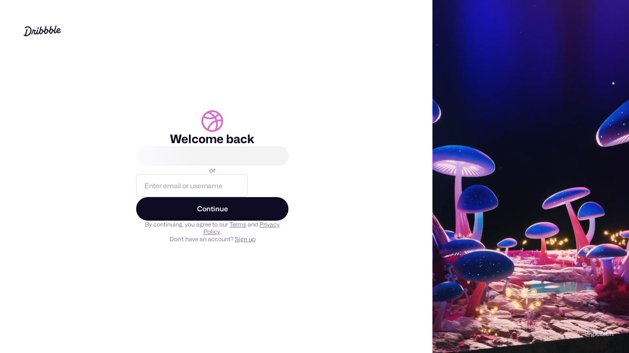

--- FILE ---
content_type: text/html; charset=utf-8
request_url: https://dribbble.com/session/new?return_to=%2Fshots%2F19674954-Promotional-poster-for-a-beverages-company
body_size: 12111
content:
<!DOCTYPE html>
<html lang="en">
  <head>
      <script id="cookieyes" type="text/javascript" src="https://cdn-cookieyes.com/client_data/780c76971bc38ef14edcd798/script.js"></script>

  <script>

  function getABTestValues() {
    const abTestElements = document.querySelectorAll('drb-ab-test');

    return Array.from(abTestElements).reduce((acc, el) => {
      const name = el.getAttribute('name');
      const value = el.getAttribute('value');

      if (name && value) {
        acc[name] = value;
      }

      return acc;
    }, {});
  }

  function setData() {
    window._drbbbv = window._drbbbv || {};
    window._drbbbv['anonymous_id'] = "4fc9635a-c54a-47af-a143-516a8865c406";
    window._drbbbv['user_id'] = "";
    window._drbbbv['user_type'] = "guest";
    window._drbbbv['user_custom_ga_keys'] = [
    ]
    window._drbbbv['page_type'] = "";
    window._drbbbv['ab_test_data'] = getABTestValues();

    // Loads Google Tag Manager only after receiving cookie consent
    (function(w,d,s,l,i){w[l]=w[l]||[];w[l].push({'gtm.start':
    new Date().getTime(),event:'gtm.js'});var f=d.getElementsByTagName(s)[0],
    j=d.createElement(s),dl=l!='dataLayer'?'&l='+l:'';j.async=true;j.src=
    'https://www.googletagmanager.com/gtm.js?id='+i+dl;f.parentNode.insertBefore(j,f);
    })(window,document,'script','dataLayer', "GTM-NBX2C5CC")
  }

  // If CookieYes script hasn't loaded yet, wait for event before setting data
  if (!window.getCkyConsent) {
    document.addEventListener('cookieyes_banner_load', function(eventData) {
    // Set analytics if user does not require cookie consent
    if (
      (eventData && eventData.detail && !eventData.detail.activeLaw)
      || (
        // OR if they do require consent and have agreed to analytics cookies
        eventData
        && eventData.detail
        && eventData.detail.activeLaw
        && eventData.detail.categories
        && eventData.detail.categories.analytics
      )
    ) {
      setData();
    }
  });
  } else {
    // Set analytics properties if user does not require cookie consent
    if (
      (!window.getCkyConsent().activeLaw)
      || (
      // OR if they do require consent and have agreed to analytics cookies
        window.getCkyConsent().categories
        && window.getCkyConsent().categories.analytics
      )
    ) {
      setData();
    }
  }

  // Initialize GTM when user accepts analytics cookies
  document.addEventListener("cookieyes_consent_update", function (eventData) {
    if (eventData && eventData.detail && eventData.detail.accepted.includes("analytics")) {
        setData();
      }
  });
</script>



    <meta charset="utf-8" />
      <meta name="viewport" content="width=device-width, initial-scale=1.0, minimum-scale=1.0" />
    <meta name="facebook-domain-verification" content="14yui0t6bj9n8uz4d48a2snpt3cvnz" />
    <meta name="csrf-param" content="authenticity_token" />
<meta name="csrf-token" content="cNPv-qYfZe8Cg7JuibYo-5U1j8-M9i8G3r_WaipiorBrOgitIb54ZaIn9grrqGBL2lR_dD-WzB3SdVbK796Zug" />
    <title>
        Dribbble - Discover the World’s Top Designers & Creative Professionals
    </title>

    
    <link rel="stylesheet" href="https://cdn.dribbble.com/assets/auth-v2-b8546524b2f09c03200cbdf1d00612d879e0a928f35fac8d4f0d5dc82b7cd913.css" />

    <link href="https://cdn.dribbble.com/assets/dribbble-vector-ball-c75e531ccee3110d0ee5ae951fd1d0a65d2ff25d3c0577757ea7e8d8e3e75db4.svg" rel="mask-icon" color="#EA64D9" />
<link href="https://cdn.dribbble.com/assets/apple-touch-icon-precomposed-182fb6df572b99fd9f7c870e5bd4441188121518640c0fa57782b258434d1e0f.png" rel="apple-touch-icon-precomposed" />
<link href="https://cdn.dribbble.com/assets/favicon-452601365a822699d1d5db718ddf7499d036e8c2f7da69e85160a4d2f83534bd.ico" rel="icon" sizes="any" />
<link href="https://cdn.dribbble.com/assets/favicon-192x192-d70ad402693bdd1a8460da7f9f3c590e817da7369c5287789ac968cf6947d214.png" rel="icon" sizes="192x192" type="image/png" >
<link href="https://cdn.dribbble.com/assets/favicon-99944ff731bb44d3a947810ca8728f177f8deac035a3a4342120c385fd7acb9d.svg" rel="icon" type="image/svg+xml" />

    

    <script src="https://accounts.google.com/gsi/client" async></script>

    <link rel="preconnect" href="https://fonts.googleapis.com">
<link rel="preconnect" href="https://fonts.gstatic.com" crossorigin>
<link rel="preload" href="https://fonts.googleapis.com/css2?family=Source+Serif+4:wght@400;600&family=IBM+Plex+Mono:wght@500&display=swap" as="style" onload="this.onload=null;this.rel='stylesheet'">
<noscript>
  <link href="https://fonts.googleapis.com/css2?family=Source+Serif+4:wght@400;600&family=IBM+Plex+Mono:wght@500&display=swap" rel="stylesheet">
</noscript>


  </head>

  <body
    class="logged-out not-pro not-player not-self not-team not-on-team no-hiring  "
    data-disable-google-one-tap
  >
    

    <div class="auth-layout">
      <section class="auth-layout__content container2" data-auth-page-container>
        <a href="/" class="auth-layout__logo">
          <svg xmlns="http://www.w3.org/2000/svg" width="76" height="30" viewBox="0 0 210 59" fill="none" class="fill-current">
    <title>Dribbble: the community for graphic design</title>
<path fill-rule="evenodd" clip-rule="evenodd" d="M206.622 31.928C207.065 31.4116 207.85 31.4352 208.253 31.986H208.25L209.784 34.0834C210.075 34.4864 210.073 35.0425 209.769 35.4349C207.106 38.8893 202.44 42.2143 196.81 42.5359C192.366 42.7887 188.701 41.1051 186.706 37.9221C186.311 37.2925 185.44 37.2557 184.997 37.8511C182.63 41.0286 179.766 43.5134 176.782 43.6845C171.467 43.9876 169.966 40.4228 171.28 32.563C171.412 31.7805 170.726 31.1192 169.987 31.3141C168.885 31.6065 167.715 31.7356 166.528 31.633C166.034 31.5907 165.571 31.8912 165.422 32.3811C163.455 38.8418 158.774 44.8518 152.715 45.1997C148.847 45.421 143.069 43.205 143.647 33.9462C143.695 33.1927 143.019 32.5999 142.323 32.8106C141.11 33.1795 139.804 33.3534 138.474 33.2401C137.981 33.1979 137.52 33.4983 137.371 33.9885C135.404 40.449 130.723 46.4592 124.664 46.8068C120.796 47.0282 115.018 44.8124 115.596 35.5536C115.644 34.7998 114.968 34.207 114.272 34.418C113.059 34.7869 111.753 34.9634 110.423 34.8473C109.93 34.8053 109.469 35.1057 109.32 35.5956C107.352 42.0564 102.672 48.0664 96.6132 48.4142C93.8613 48.5723 90.1398 47.4945 88.4308 43.5264C88.1016 42.7599 87.1144 42.6438 86.6257 43.3105C84.2334 46.5751 81.3193 49.152 78.2762 49.3259C75.1571 49.505 73.4509 48.2535 72.7091 46.0216C72.4458 45.2339 71.4609 45.0467 70.9293 45.6712C68.8002 48.1744 66.3749 50.0082 63.9216 50.1479C60.1393 50.3666 57.9619 47.563 57.7823 44.1667C57.5747 40.204 59.2887 35.564 61.2025 30.4999C61.4684 29.7964 60.9873 29.0348 60.2608 29.0032C59.157 28.956 57.8963 28.8399 56.7113 28.6185C56.1771 28.5159 55.6583 28.8479 55.5063 29.3907C53.243 37.4716 49.7771 45.392 46.8529 50.074C46.5263 50.5984 45.8505 50.7381 45.3593 50.377L43.1264 48.7331C42.6682 48.393 42.5441 47.7397 42.8504 47.247C47.0759 40.478 50.8278 29.8807 52.1215 22.0421C52.2025 21.5415 52.61 21.17 53.0986 21.141L56.0683 20.9697C56.7493 20.9302 57.2861 21.5652 57.162 22.2634L57.1493 22.3372C57.0379 22.959 57.4532 23.5439 58.0532 23.6257C60.7164 23.992 64.6963 24.0366 67.3975 23.9313C68.157 23.9023 68.6938 24.6875 68.4178 25.4226C66.2507 31.1876 63.3469 39.1765 63.5139 42.3382C63.5899 43.7662 64.2204 44.5462 65.3291 44.4829C67.4508 44.3619 70.7141 40.0959 73.1876 35.3455C73.2331 35.261 73.2659 35.169 73.2862 35.0741C74.1196 31.3543 75.3565 27.2068 76.6061 23.0163L76.6837 22.7561C76.8128 22.3188 77.1901 22.0131 77.6306 21.9868L81.1876 21.7839C81.9219 21.7417 82.4712 22.4795 82.2485 23.2093C82.0654 23.8112 81.883 24.409 81.7023 25.0014C78.5723 35.2603 75.9438 43.8759 79.4838 43.6742C81.7978 43.5422 85.0764 39.6164 87.8966 34.0279C87.9421 33.9356 87.9751 33.8381 87.9954 33.7355C88.1372 33.0055 88.3092 32.2416 88.5195 31.4432C90.1639 24.8753 92.0286 18.3691 93.8955 11.855C94.4717 9.8446 95.0481 7.83341 95.6182 5.81945C95.7449 5.37417 96.1245 5.06062 96.57 5.03426L100.221 4.82611C100.963 4.78396 101.512 5.52962 101.279 6.26474C99.8208 10.8388 98.2967 15.7106 96.8487 20.4006C96.5448 21.3887 97.603 22.2107 98.4386 21.6416C99.8791 20.6562 101.545 20.0027 103.158 19.9105C107.267 19.676 110.064 23.0565 110.332 28.1496C110.347 28.4184 110.363 28.7082 110.37 29.0032C110.385 29.5673 110.808 30.023 111.348 30.0704C113.282 30.2417 115.259 29.6673 116.786 28.3051C116.943 28.1654 117.049 27.9757 117.102 27.7701C118.616 21.8916 120.287 16.0568 121.959 10.2147C122.532 8.21455 123.105 6.21353 123.672 4.20956C123.798 3.76427 124.178 3.45072 124.624 3.42438L128.274 3.21623C129.016 3.17408 129.566 3.91972 129.333 4.65484C127.874 9.22892 126.35 14.1007 124.902 18.7907C124.598 19.7788 125.657 20.6008 126.492 20.0317C127.933 19.0463 129.599 18.3929 131.211 18.3006C135.32 18.0662 138.117 21.4466 138.386 26.5399C138.401 26.8084 138.416 27.0985 138.424 27.3935C138.436 27.9573 138.862 28.4132 139.401 28.4607C141.335 28.6318 143.312 28.0573 144.839 26.6951C144.996 26.5557 145.102 26.3659 145.156 26.1604C146.67 20.2818 148.34 14.4471 150.013 8.6051C150.586 6.60484 151.158 4.60372 151.725 2.59968C151.852 2.15439 152.232 1.84085 152.677 1.8145L156.328 1.60635C157.07 1.56419 157.619 2.30985 157.386 3.04497C155.928 7.61902 154.404 12.4908 152.956 17.1808C152.652 18.1689 153.71 18.991 154.546 18.4219C155.986 17.4364 157.652 16.783 159.265 16.6908C163.374 16.4563 166.171 19.8367 166.44 24.9299C166.455 25.2013 166.47 25.4885 166.477 25.7835C166.493 26.3447 166.913 26.8032 167.452 26.8507C169.323 27.0166 171.237 26.4844 172.741 25.2171C172.908 25.0774 173.024 24.8798 173.08 24.6637C174.804 18.0187 177.336 9.31324 179.777 0.981894C179.906 0.541877 180.285 0.236236 180.726 0.209888L184.344 0.0017367C185.078 -0.0404207 185.627 0.692063 185.407 1.42191C182.047 12.5778 179.308 22.3372 177.797 28.0944C175.789 35.9039 175.711 38.1567 177.994 38.025C179.911 37.9143 182.493 35.1952 184.928 31.0847C185.025 30.924 185.075 30.7397 185.083 30.5526C185.402 22.324 190.447 14.8385 197.946 14.409C202.969 14.1218 205.721 17.916 205.918 21.6495C206.293 28.7767 199.248 33.3324 192.42 32.9107C191.625 32.8606 191.047 33.7145 191.397 34.4574C192.351 36.4967 194.359 37.6352 197.787 37.4374C201.048 37.2531 204.468 34.439 206.622 31.928ZM93.7548 33.9278C92.1345 40.4228 94.1017 42.9652 96.646 42.8203C100.823 42.5805 104.864 34.9263 104.553 29.019C104.416 26.4396 102.907 25.0958 101.145 25.1961C98.2106 25.3646 95.0512 28.745 93.7548 33.9278ZM121.808 32.3207C120.188 38.8154 122.155 41.3581 124.7 41.2131H124.697C128.874 40.9734 132.917 33.3192 132.606 27.4119C132.472 24.8324 130.96 23.4886 129.198 23.5887C126.264 23.7574 123.105 27.1379 121.808 32.3207ZM149.862 30.7133C148.242 37.2082 150.209 39.7509 152.753 39.606H152.751C156.925 39.3662 160.971 31.712 160.66 25.8047C160.525 23.2251 159.014 21.8814 157.252 21.9815C154.318 22.1501 151.158 25.5307 149.862 30.7133ZM200.584 22.2239C200.559 20.5218 199.513 19.2887 197.817 19.3862H197.815C194.483 19.5785 191.875 23.1856 191.045 27.562C190.913 28.2577 191.422 28.9058 192.103 28.8899C196.407 28.7821 200.721 25.9416 200.584 22.2239ZM44.3525 25.3837C43.9171 12.1962 35.3423 3.49339 22.6712 3.94658C17.2307 4.19426 11.0052 6.25733 6.32164 9.9461C5.88113 10.2939 5.76719 10.9315 6.06593 11.4163L8.05331 14.6519C8.39254 15.2052 9.11407 15.3185 9.60776 14.9075C13.1724 11.9459 18.0383 10.0041 22.7193 9.79855C31.403 9.43757 37.7828 14.9971 38.1551 25.7367C38.6209 38.2417 30.2157 52.5461 16.7091 53.3207C16.2382 53.3471 15.7471 53.3577 15.2559 53.3577C14.5673 53.3577 14.0585 52.6858 14.2306 51.9901C16.8357 41.4744 19.8763 30.1974 22.9776 19.7029C23.1928 18.973 22.6459 18.2458 21.9143 18.288L17.9648 18.5146C17.5218 18.5409 17.142 18.8492 17.0129 19.2918C14.0331 29.6045 11.0508 40.7895 8.36723 51.284C8.21279 51.89 7.59761 52.2379 7.02544 52.0427C5.62543 51.566 4.34693 51.0232 3.2583 50.3881C2.73677 50.0825 2.07601 50.2987 1.80765 50.8571L0.11142 54.4037C-0.139216 54.9281 0.0455967 55.5709 0.539275 55.8527C4.38489 58.0345 10.223 59.2806 16.0914 58.9462C35.4032 57.8393 44.864 40.0015 44.3525 25.3889V25.3837ZM82.3044 9.18082C79.955 9.31518 77.8713 11.9553 78.0183 14.7377C78.1143 16.5715 79.2917 17.7967 81.1195 17.694C83.4689 17.5596 85.6106 14.7798 85.4714 12.1318C85.3754 10.298 84.0005 9.08333 82.3044 9.18082Z" fill="currentColor"></path>
</svg>
        </a>

        
<div data-screen="auth-signup" hidden>
  <div class="auth-screen">
    
<div class="auth-screen-header">
  <svg xmlns="http://www.w3.org/2000/svg" width="64" height="64" viewBox="0 0 64 64" fill="none" role="img" aria-hidden="true" class="icon auth-screen-header__icon">
<path fill-rule="evenodd" clip-rule="evenodd" d="M0 31.9942C0 14.3331 14.3227 0 32 0C49.6786 0 64 14.346 64 32.0058C64 49.6669 49.6773 64 32 64H29.4043V63.8845C12.9519 62.5623 0 48.7824 0 31.9942ZM32.7959 58.798C47.2364 58.377 58.8087 46.5357 58.8087 32.0058C58.8087 17.2085 46.8075 5.19039 32 5.19039C17.1912 5.19039 5.19133 17.1983 5.19133 31.9942C5.19133 46.7895 17.2021 58.798 32 58.798H32.7959Z" fill="currentColor"></path>
<path fill-rule="evenodd" clip-rule="evenodd" d="M19.0444 8.5504C18.6885 8.4384 18.3196 8.3223 17.9352 8.19192L19.6032 3.27673C19.7564 3.32872 20.0323 3.41669 20.3544 3.5194C20.9331 3.70393 21.6609 3.936 22.0944 4.09232L22.1177 4.10071L22.1408 4.10954C22.2594 4.15489 22.3865 4.20297 22.5198 4.25338C23.1913 4.50734 24.0198 4.82067 24.7117 5.14427L24.7425 5.15864L24.8796 5.22718C25.2052 5.379 25.6942 5.61206 26.1015 5.80617C26.3301 5.91515 26.533 6.01185 26.6668 6.07501L26.7287 6.10425L26.789 6.13671C26.803 6.14427 26.8195 6.15307 26.8381 6.16302C26.9784 6.23816 27.2401 6.37818 27.4912 6.53161L27.5601 6.5737L27.5796 6.58735C27.6079 6.60383 27.6467 6.62585 27.6947 6.65254C27.7366 6.67588 27.7769 6.69807 27.8172 6.72024C27.8251 6.72459 27.833 6.72895 27.8409 6.73331C27.8631 6.74553 27.8884 6.75944 27.911 6.77208L27.9126 6.77297C27.9241 6.77938 27.9535 6.79575 27.9874 6.81555C28.018 6.83317 28.0652 6.86007 28.1242 6.89377C28.3047 6.99678 28.5964 7.16324 28.8672 7.32183C29.1462 7.4852 29.572 7.73684 29.8871 7.95772C30.2247 8.16503 30.5958 8.42209 30.8429 8.59323C30.8874 8.62408 30.9279 8.65213 30.9634 8.6766C31.1534 8.79229 31.3394 8.92346 31.4688 9.01621C31.654 9.14891 31.8556 9.29924 32.0394 9.43745C32.1244 9.5013 32.202 9.55988 32.2753 9.61525C32.3729 9.68889 32.4629 9.75684 32.5526 9.82395C32.6266 9.87937 32.6883 9.92504 32.7381 9.96122C32.7627 9.9791 32.7819 9.99283 32.7963 10.003C32.8086 10.0117 32.8144 10.0156 32.8147 10.0158L32.8823 10.0609L32.9475 10.1105C35.8123 12.2928 38.3635 14.8567 40.541 17.7143L40.5431 17.7169L40.5451 17.7196C42.9523 20.8955 44.8529 24.421 46.171 28.1728C50.0981 39.1418 48.9432 51.8142 42.7709 61.8175L38.3527 59.0924C43.6719 50.4716 44.696 39.4477 41.281 29.9155L41.2782 29.9077L41.2755 29.8999C40.1378 26.6593 38.4949 23.6089 36.4095 20.8569C34.5227 18.3816 32.3193 16.1648 29.8537 14.2791C29.7172 14.1845 29.566 14.0722 29.4424 13.9797C29.3488 13.9097 29.2388 13.8267 29.1303 13.7448C29.0574 13.6898 28.9853 13.6354 28.9193 13.5858C28.7411 13.4518 28.5792 13.3313 28.4451 13.2353C28.3256 13.1497 28.2759 13.1181 28.2762 13.1176C28.2763 13.1176 28.2765 13.1176 28.2769 13.1178L28.1996 13.0744L28.1095 13.0133C27.9769 12.9233 27.8588 12.8416 27.7506 12.7667C27.513 12.6023 27.3227 12.4706 27.1296 12.356L27.0032 12.2809L26.886 12.1921C26.8933 12.1976 26.8928 12.1973 26.8825 12.1904C26.8632 12.1776 26.8098 12.1421 26.7098 12.08C26.578 11.9983 26.4164 11.9018 26.2437 11.8006C25.9987 11.6572 25.7756 11.5299 25.5991 11.4292C25.5168 11.3822 25.4446 11.341 25.3851 11.3067L25.3797 11.3036C25.3706 11.2986 25.3572 11.2911 25.337 11.28C25.3308 11.2766 25.324 11.2729 25.3168 11.2689C25.2767 11.2469 25.2232 11.2174 25.1687 11.1871C25.1049 11.1516 25.0275 11.108 24.9522 11.0639C24.911 11.0398 24.8342 10.9946 24.7482 10.9388C24.6425 10.8758 24.5291 10.8149 24.3941 10.7424C24.3921 10.7413 24.3901 10.7402 24.3881 10.7391C24.2266 10.6627 24.0256 10.5669 23.8123 10.4651C23.4109 10.2737 22.9655 10.0614 22.6564 9.91764L22.6231 9.90216L22.4834 9.83233C21.9933 9.60511 21.4065 9.38267 20.7493 9.13349C20.6064 9.07932 20.4602 9.02389 20.3109 8.96687C19.9058 8.82147 19.4851 8.68909 19.0444 8.5504ZM25.3856 11.3069C25.3884 11.3085 25.3897 11.3092 25.3897 11.3092ZM25.3856 11.3069C25.3884 11.3085 25.3897 11.3092 25.3897 11.3092Z" fill="currentColor"></path>
<path fill-rule="evenodd" clip-rule="evenodd" d="M29.9753 20.9031C37.8095 19.4886 45.039 15.0944 49.9836 8.8396L54.0564 12.0581C48.3423 19.2864 40.0009 24.3674 30.8972 26.011L30.8966 26.0111C26.3636 26.8284 21.7063 26.856 17.1601 26.0225C12.6263 25.2144 8.25142 23.5868 4.29462 21.2106L6.96759 16.7612C10.3772 18.8087 14.1561 20.2156 18.0773 20.9137L18.0841 20.9149L18.0909 20.9162C22 21.6336 26.0293 21.6145 29.9747 20.9033" fill="currentColor"></path>
<path fill-rule="evenodd" clip-rule="evenodd" d="M16.1061 58.3111C20.5381 35.6959 43.5855 23.2062 62.4346 28.3436L61.0692 33.3513C45.0688 28.9903 25.0407 39.714 21.2006 59.3091L16.1061 58.3111Z" fill="currentColor"></path>
</svg>

  <h1 class="auth-screen-header__heading">
    Welcome to Dribbble
  </h1>

    <p class="auth-screen-header__copy">
      Create your account and discover world-class design talent.
    </p>
</div>


    <div data-google-sign-in-button="google_sign_up"></div>

    <span class="type-body-m color-neutrals-grey-700">
      or
    </span>

    <form action="/signups/send_email_otp" class="display-contents" data-auth-form>
      <fieldset class="auth-screen__fieldset js-validation-parent">
        <input
          class="input2 input2--large"
          placeholder="Enter email address"
          type="email"
          name="email"
          aria-label="Email address"
          required
          data-pristine-required-message="Please enter an email address"
          data-pristine-email-message="Please enter a valid email address"
        />
      </fieldset>

      <div data-server-message hidden></div>

      <button
        class="btn2 btn2--medium btn2--full-width"
        type="submit"
        data-submit
      >
        Continue
      </button>

      <div class="auth-screen__disclaimer-text">
        By continuing, you agree to our
        <a target="_blank" href="/terms">Terms</a> and
        <a target="_blank" href="/privacy">Privacy Policy</a>.
      </div>

      <div class="auth-screen__disclaimer-text">
        Already have an account?

        <button
          class="text-button underline"
          type="button"
          data-screen-transition="auth-signin"
        >
          Sign in
        </button>
      </div>

        <drb-recaptcha-v2 site-key="6LdmBTIUAAAAAM4NIokaWu8p3BBuYEw3CxuDdyg_"></drb-recaptcha-v2>
    </form>
  </div>
</div>

<div data-screen="auth-signin" >
  <div class="auth-screen">
    
<div class="auth-screen-header">
  <svg xmlns="http://www.w3.org/2000/svg" width="64" height="64" viewBox="0 0 64 64" fill="none" role="img" aria-hidden="true" class="icon auth-screen-header__icon">
<path fill-rule="evenodd" clip-rule="evenodd" d="M0 31.9942C0 14.3331 14.3227 0 32 0C49.6786 0 64 14.346 64 32.0058C64 49.6669 49.6773 64 32 64H29.4043V63.8845C12.9519 62.5623 0 48.7824 0 31.9942ZM32.7959 58.798C47.2364 58.377 58.8087 46.5357 58.8087 32.0058C58.8087 17.2085 46.8075 5.19039 32 5.19039C17.1912 5.19039 5.19133 17.1983 5.19133 31.9942C5.19133 46.7895 17.2021 58.798 32 58.798H32.7959Z" fill="currentColor"></path>
<path fill-rule="evenodd" clip-rule="evenodd" d="M19.0444 8.5504C18.6885 8.4384 18.3196 8.3223 17.9352 8.19192L19.6032 3.27673C19.7564 3.32872 20.0323 3.41669 20.3544 3.5194C20.9331 3.70393 21.6609 3.936 22.0944 4.09232L22.1177 4.10071L22.1408 4.10954C22.2594 4.15489 22.3865 4.20297 22.5198 4.25338C23.1913 4.50734 24.0198 4.82067 24.7117 5.14427L24.7425 5.15864L24.8796 5.22718C25.2052 5.379 25.6942 5.61206 26.1015 5.80617C26.3301 5.91515 26.533 6.01185 26.6668 6.07501L26.7287 6.10425L26.789 6.13671C26.803 6.14427 26.8195 6.15307 26.8381 6.16302C26.9784 6.23816 27.2401 6.37818 27.4912 6.53161L27.5601 6.5737L27.5796 6.58735C27.6079 6.60383 27.6467 6.62585 27.6947 6.65254C27.7366 6.67588 27.7769 6.69807 27.8172 6.72024C27.8251 6.72459 27.833 6.72895 27.8409 6.73331C27.8631 6.74553 27.8884 6.75944 27.911 6.77208L27.9126 6.77297C27.9241 6.77938 27.9535 6.79575 27.9874 6.81555C28.018 6.83317 28.0652 6.86007 28.1242 6.89377C28.3047 6.99678 28.5964 7.16324 28.8672 7.32183C29.1462 7.4852 29.572 7.73684 29.8871 7.95772C30.2247 8.16503 30.5958 8.42209 30.8429 8.59323C30.8874 8.62408 30.9279 8.65213 30.9634 8.6766C31.1534 8.79229 31.3394 8.92346 31.4688 9.01621C31.654 9.14891 31.8556 9.29924 32.0394 9.43745C32.1244 9.5013 32.202 9.55988 32.2753 9.61525C32.3729 9.68889 32.4629 9.75684 32.5526 9.82395C32.6266 9.87937 32.6883 9.92504 32.7381 9.96122C32.7627 9.9791 32.7819 9.99283 32.7963 10.003C32.8086 10.0117 32.8144 10.0156 32.8147 10.0158L32.8823 10.0609L32.9475 10.1105C35.8123 12.2928 38.3635 14.8567 40.541 17.7143L40.5431 17.7169L40.5451 17.7196C42.9523 20.8955 44.8529 24.421 46.171 28.1728C50.0981 39.1418 48.9432 51.8142 42.7709 61.8175L38.3527 59.0924C43.6719 50.4716 44.696 39.4477 41.281 29.9155L41.2782 29.9077L41.2755 29.8999C40.1378 26.6593 38.4949 23.6089 36.4095 20.8569C34.5227 18.3816 32.3193 16.1648 29.8537 14.2791C29.7172 14.1845 29.566 14.0722 29.4424 13.9797C29.3488 13.9097 29.2388 13.8267 29.1303 13.7448C29.0574 13.6898 28.9853 13.6354 28.9193 13.5858C28.7411 13.4518 28.5792 13.3313 28.4451 13.2353C28.3256 13.1497 28.2759 13.1181 28.2762 13.1176C28.2763 13.1176 28.2765 13.1176 28.2769 13.1178L28.1996 13.0744L28.1095 13.0133C27.9769 12.9233 27.8588 12.8416 27.7506 12.7667C27.513 12.6023 27.3227 12.4706 27.1296 12.356L27.0032 12.2809L26.886 12.1921C26.8933 12.1976 26.8928 12.1973 26.8825 12.1904C26.8632 12.1776 26.8098 12.1421 26.7098 12.08C26.578 11.9983 26.4164 11.9018 26.2437 11.8006C25.9987 11.6572 25.7756 11.5299 25.5991 11.4292C25.5168 11.3822 25.4446 11.341 25.3851 11.3067L25.3797 11.3036C25.3706 11.2986 25.3572 11.2911 25.337 11.28C25.3308 11.2766 25.324 11.2729 25.3168 11.2689C25.2767 11.2469 25.2232 11.2174 25.1687 11.1871C25.1049 11.1516 25.0275 11.108 24.9522 11.0639C24.911 11.0398 24.8342 10.9946 24.7482 10.9388C24.6425 10.8758 24.5291 10.8149 24.3941 10.7424C24.3921 10.7413 24.3901 10.7402 24.3881 10.7391C24.2266 10.6627 24.0256 10.5669 23.8123 10.4651C23.4109 10.2737 22.9655 10.0614 22.6564 9.91764L22.6231 9.90216L22.4834 9.83233C21.9933 9.60511 21.4065 9.38267 20.7493 9.13349C20.6064 9.07932 20.4602 9.02389 20.3109 8.96687C19.9058 8.82147 19.4851 8.68909 19.0444 8.5504ZM25.3856 11.3069C25.3884 11.3085 25.3897 11.3092 25.3897 11.3092ZM25.3856 11.3069C25.3884 11.3085 25.3897 11.3092 25.3897 11.3092Z" fill="currentColor"></path>
<path fill-rule="evenodd" clip-rule="evenodd" d="M29.9753 20.9031C37.8095 19.4886 45.039 15.0944 49.9836 8.8396L54.0564 12.0581C48.3423 19.2864 40.0009 24.3674 30.8972 26.011L30.8966 26.0111C26.3636 26.8284 21.7063 26.856 17.1601 26.0225C12.6263 25.2144 8.25142 23.5868 4.29462 21.2106L6.96759 16.7612C10.3772 18.8087 14.1561 20.2156 18.0773 20.9137L18.0841 20.9149L18.0909 20.9162C22 21.6336 26.0293 21.6145 29.9747 20.9033" fill="currentColor"></path>
<path fill-rule="evenodd" clip-rule="evenodd" d="M16.1061 58.3111C20.5381 35.6959 43.5855 23.2062 62.4346 28.3436L61.0692 33.3513C45.0688 28.9903 25.0407 39.714 21.2006 59.3091L16.1061 58.3111Z" fill="currentColor"></path>
</svg>

  <h1 class="auth-screen-header__heading">
    Welcome back
  </h1>

</div>


    <div data-google-sign-in-button="google_sign_in"></div>

    <span class="type-body-m color-neutrals-grey-700">
      or
    </span>

    <form action="/session/send_email_otp" class="display-contents" data-auth-form>
      <fieldset class="auth-screen__fieldset js-validation-parent">
        <input
          class="input2 input2--large"
          placeholder="Enter email or username"
          autocomplete="email"
          type="text"
          name="login"
          aria-label="Email address or username"
          required
          data-pristine-required-message="Please enter an email address or username"
        />
      </fieldset>

      <div data-server-message hidden></div>

      <button
        class="btn2 btn2--medium btn2--full-width"
        type="submit"
        data-submit
      >
        Continue
      </button>

      <div class="auth-screen__disclaimer-text">
        By continuing, you agree to our
        <a target="_blank" href="/terms">Terms</a> and
        <a target="_blank" href="/privacy">Privacy Policy</a>.
      </div>

      <div class="auth-screen__disclaimer-text">
        Don't have an account?

        <button
          class="text-button underline"
          type="button"
          data-screen-transition="auth-signup"
        >
          Sign up
        </button>
      </div>

        <drb-recaptcha-v2 site-key="6LdmBTIUAAAAAM4NIokaWu8p3BBuYEw3CxuDdyg_"></drb-recaptcha-v2>
    </form>
  </div>
</div>

      </section>

      <aside class="auth-sidebar">
                  <video
            class="auth-sidebar__video"
            playsinline
            autoplay
            loop
            muted
            src="https://cdn.dribbble.com/uploads/48226/original/b8bd4e4273cceae2889d9d259b04f732.mp4?1689028949"
          ></video>

          <a class="auth-sidebar__credit" href="https://dribbble.com/shots/21785427-Mushroom-world-for-XR">
            @glebich
          </a>
      </aside>
    </div>

    
  <drb-ab-test name="toggle_ad_auth_wix" value="false"></drb-ab-test>
  <drb-ab-test name="toggle_ad_auth_webflow" value="false"></drb-ab-test>
  <drb-ab-test name="toggle_ad_auth_framer" value="false"></drb-ab-test>
  <drb-ab-test name="toggle_ad_auth_adobe_stock" value="false"></drb-ab-test>

    <script>
  // ensure namespace is available
  Dribbble = window.Dribbble || {};
  Dribbble.JsConfig = Dribbble.JsConfig || {};
  Dribbble.isHistorySupported = () => (window.history && 'pushState' in window.history);

  User = {
    loggedIn: function() {
      return !!document.querySelector('body.logged-in')
    },
    loggedOut: function() {
      return !this.loggedIn()
    },
  };
</script>

    <script>
  var config = Dribbble.JsConfig || {}
  // the assign is so this partial can be called in other partials, e.g. modals
  // without overriding parent instantiations of JsConfig
  Dribbble.JsConfig = Object.assign(config, {
      user: {"isLoggedIn":false,"anonymousId":"4fc9635a-c54a-47af-a143-516a8865c406","reCaptchaSiteKey":"6LdmBTIUAAAAAM4NIokaWu8p3BBuYEw3CxuDdyg_","googleClientId":"32073492121-s6ur8ti01mh34gq2bpbufb8ujdfrpn4v.apps.googleusercontent.com","canPurchasePro":true,"isHiringTrialEligible":false},
      hiringProfile: {},
      features: {"collaborators":false,"caseStudiesLinkBlock":false,"loggedOutMessageFlow":false},
      isRobot: false,
      remoteIp: "3.150.120.239",
      isProduction: true,
      permissions: {"userPermissions":["canBuyBoostWithBraintree","canSeeThirdPartyPaymentMethods"]},
      screenshot_boost: {"buttonText":[{"label":"Buy Now","value":"buy-now"},{"label":"Download","value":"download"},{"label":"Learn More","value":"learn-more"},{"label":"Shop Now","value":"shop-now"},{"label":"Apply Now","value":"apply-now"},{"label":"Try Now","value":"try-now"},{"label":"Get Offer","value":"get-offer"},{"label":"Contact Us","value":"contact-us"}],"tiers":{"lowTier":{"daysToServe":7,"range":{"lowerLimit":0,"upperLimit":10000}},"midTier":{"daysToServe":14,"range":{"lowerLimit":10001,"upperLimit":100000}},"highTier":{"daysToServe":28,"range":{"lowerLimit":100001,"upperLimit":null}}},"pricePerImpression":"0.01","purchase":{"stripePublicKey":"pk_live_9EfFSEE6iTCgHghKqBqnixxR","savedCreditCardInformation":null},"discount":null,"minimumImpressions":2000,"targetPlacements":{"following":"Following Feed","popular":"Popular Feed","search":"Search Feed","goods":"Goods Feed","recent":"New \u0026 Noteworthy Feed","shot_modal":"Shot Modal","similar_work":"Similar Work","tags":"Tag Feed","popular_first":"Popular Feed First"},"priorities":["self_serve","sales","remnant","sales_priority"]},
      contacts: {"regexes":{"general":{"email":"(\\b[A-Z0-9$\u0026+,:;=?@#|'\u003c\u003e.\\-_^*()%!{}\\[\\]]+@[A-Z0-9$\u0026+,:;=?@#|'\u003c\u003e.\\-_^*()%!{}\\[\\]]+(\\.|dot)[A-Z]{2,}\\b)|(email:)","phone":"([\\+\\(]?\\d{1,3}[-.\\s]?\\(?\\d{2,4}\\)?[-.\\s]?\\d{3,4}[-.\\s]\\d{3,4}|\\+[\\s\\d]{7}\\d+\\b)","telegram":"(t\\.me/)|(telegram\\s*:)","whatsapp":"(wa\\.me/)|(w(ha?|u?)t[\\'\\`\\s]?s[\\s]?ap[p]?\\s*:)","wechat":"\\b(wechat|we chat|vx)\\s*:","biolink":"bio\\.link/([A-Za-z0-9_-]+)?","discord":"(\\b[A-Za-z0-9._-]+#\\d{4}\\b)|(discord\\s*:)","instagram":"instagram\\s*:","linkedin":"linkedin\\.com(/[A-Za-z0-9_-]+)?","skype":"skype\\s*:","slack":"slack\\.com/.+","twitter":"twitter\\s*:","awesomic":"awesomic\\.com","behance":"behance\\.net","clutch":"clutch\\.co(/[profile/]?[A-Za-z0-9_-]+)?","contra":"contra\\.com","designcrowd":"designcrowd\\.com","easystaff":"easystaff\\.io","fiverr":"fiverr\\.com","freelancer_dot_com":"freelancer\\.com","ninety_nine_designs":"99designs\\.com","peopleperhour":"peopleperhour\\.com","toptal":"toptal\\.com","upwork":"upw(o|0)?rk\\.com","awesomic_name":"awesomic","behance_name":"behance","fiverr_name":"fiver[r]?(?!ound)(?!eferrals)","upwork_name":"(?\u003c!set)(?\u003c!mock)(?\u003c!y)(?\u003c!follow)upw(o|0)?rk(?!ing)","ninety_nine_designs_name":"99designs","acuity_scheduling":"acuityscheduling\\.com","appointy":"appointy\\.com","calendly":"calendly\\.com","doodle":"doodle\\.com","google_calendar":"calendar\\.google\\.com","microsoft_bookings":"bookings\\.microsoft\\.com","setmore":"setmore\\.com","simplybook_me":"simplybook\\.me","squareup":"squareup\\.com/appointments","wheniwork":"wheniwork\\.com","zoho":"zoho\\.com/bookings","brandcrowd":"brandcrowd\\.com","designlogo":"designlogo\\.com","designmantic":"designmantic\\.com","envato":"envato\\.com","graphic_river":"graphicriver\\.net","gumroad":"gumroad\\.com","hatchwise":"hatchwise\\.com","logoarena":"logoarena\\.com","logaster":"logaster\\.com","logogenie":"logogenie\\.net","logoground":"logoground\\.com","logomaker":"logomaker\\.com","logomyway":"logomyway\\.com","logopond":"logopond\\.com","logospire":"logospire\\.com","logoworks":"logoworks\\.com","tailorbrands":"tailorbrands\\.com","themeforest":"themeforest\\.net","videohive":"videohive\\.net","envato_name":"envato","graphic_river_name":"graphicriver","gumroad_name":"gumroad","logoground_name":"logoground","themeforest_name":"themeforest","videohive_name":"videohive","bitly":"bit\\.ly","bl_ink":"bl\\.ink","cutt_ly":"cutt\\.ly","lnk_bio":"lnk\\.bio","rebrandly":"rebrand\\.ly","tiny_url":"tinyurl\\.com","short_io":"short\\.io","heyo":"heyo\\.is","jamm":"jamm\\.co","unfold":"unfold\\.co"},"message":{"email":"(\\b[A-Z0-9$\u0026+,:;=?@#|'\u003c\u003e.\\-_^*()%!{}\\[\\]]+@[A-Z0-9$\u0026+,:;=?@#|'\u003c\u003e.\\-_^*()%!{}\\[\\]]+(\\.|dot)[A-Z]{2,}\\b)|(email:)","phone":"([\\+\\(]?\\d{1,3}[-.\\s]?\\(?\\d{2,4}\\)?[-.\\s]?\\d{3,4}[-.\\s]\\d{3,4}|\\+[\\s\\d]{7}\\d+\\b)","telegram":"(t\\.me/)|(telegram\\s*:)","whatsapp":"(wa\\.me/)|(w(ha?|u?)t[\\'\\`\\s]?s[\\s]?ap[p]?\\s*:)","wechat":"\\b(wechat|we chat|vx)\\s*:","biolink":"bio\\.link/([A-Za-z0-9_-]+)?","discord":"(\\b[A-Za-z0-9._-]+#\\d{4}\\b)|(discord\\s*:)","instagram":"instagram\\s*:","linkedin":"linkedin\\.com(/[A-Za-z0-9_-]+)?","skype":"skype\\s*:","slack":"slack\\.com/.+","twitter":"twitter\\s*:","telegram_name":"telegram","whatsapp_name":"w(ha?|u?)t[\\'\\`\\s]?s[\\s]?ap[p]?","discord_name":"discord","awesomic":"awesomic\\.com","behance":"behance\\.net","clutch":"clutch\\.co(/[profile/]?[A-Za-z0-9_-]+)?","contra":"contra\\.com","designcrowd":"designcrowd\\.com","easystaff":"easystaff\\.io","fiverr":"fiverr\\.com","freelancer_dot_com":"freelancer\\.com","ninety_nine_designs":"99designs\\.com","peopleperhour":"peopleperhour\\.com","toptal":"toptal\\.com","upwork":"upw(o|0)?rk\\.com","awesomic_name":"awesomic","behance_name":"behance","fiverr_name":"fiver[r]?(?!ound)(?!eferrals)","upwork_name":"(?\u003c!set)(?\u003c!mock)(?\u003c!y)(?\u003c!follow)upw(o|0)?rk(?!ing)","ninety_nine_designs_name":"99designs","brandcrowd":"brandcrowd\\.com","designlogo":"designlogo\\.com","designmantic":"designmantic\\.com","envato":"envato\\.com","graphic_river":"graphicriver\\.net","gumroad":"gumroad\\.com","hatchwise":"hatchwise\\.com","logoarena":"logoarena\\.com","logaster":"logaster\\.com","logogenie":"logogenie\\.net","logoground":"logoground\\.com","logomaker":"logomaker\\.com","logomyway":"logomyway\\.com","logopond":"logopond\\.com","logospire":"logospire\\.com","logoworks":"logoworks\\.com","tailorbrands":"tailorbrands\\.com","themeforest":"themeforest\\.net","videohive":"videohive\\.net","envato_name":"envato","graphic_river_name":"graphicriver","gumroad_name":"gumroad","logoground_name":"logoground","themeforest_name":"themeforest","videohive_name":"videohive","payoneer":"pay(o|0)?neer","paypal":"paypal","wise":"wise\\.com","bitly":"bit\\.ly","bl_ink":"bl\\.ink","cutt_ly":"cutt\\.ly","lnk_bio":"lnk\\.bio","rebrandly":"rebrand\\.ly","tiny_url":"tinyurl\\.com","short_io":"short\\.io","gmail":"(?\u003c!fi)gmail","hotmail":"hotmail","outlook":"outlook(\\.|dot)com","yahoo":"yahoo"},"screenshot":{"email":"(\\b[A-Z0-9$\u0026+,:;=?@#|'\u003c\u003e.\\-_^*()%!{}\\[\\]]+@[A-Z0-9$\u0026+,:;=?@#|'\u003c\u003e.\\-_^*()%!{}\\[\\]]+(\\.|dot)[A-Z]{2,}\\b)|(email:)","phone":"([\\+\\(]?\\d{1,3}[-.\\s]?\\(?\\d{2,4}\\)?[-.\\s]?\\d{3,4}[-.\\s]\\d{3,4}|\\+[\\s\\d]{7}\\d+\\b)","telegram":"(t\\.me/)|(telegram\\s*:)","whatsapp":"(wa\\.me/)|(w(ha?|u?)t[\\'\\`\\s]?s[\\s]?ap[p]?\\s*:)","wechat":"\\b(wechat|we chat|vx)\\s*:","biolink":"bio\\.link/([A-Za-z0-9_-]+)?","discord":"(\\b[A-Za-z0-9._-]+#\\d{4}\\b)|(discord\\s*:)","instagram":"instagram\\s*:","linkedin":"linkedin\\.com(/[A-Za-z0-9_-]+)?","skype":"skype\\s*:","slack":"slack\\.com/.+","twitter":"twitter\\s*:","awesomic":"awesomic\\.com","behance":"behance\\.net","clutch":"clutch\\.co(/[profile/]?[A-Za-z0-9_-]+)?","contra":"contra\\.com","designcrowd":"designcrowd\\.com","easystaff":"easystaff\\.io","fiverr":"fiverr\\.com","freelancer_dot_com":"freelancer\\.com","ninety_nine_designs":"99designs\\.com","peopleperhour":"peopleperhour\\.com","toptal":"toptal\\.com","upwork":"upw(o|0)?rk\\.com","acuity_scheduling":"acuityscheduling\\.com","appointy":"appointy\\.com","calendly":"calendly\\.com","doodle":"doodle\\.com","google_calendar":"calendar\\.google\\.com","microsoft_bookings":"bookings\\.microsoft\\.com","setmore":"setmore\\.com","simplybook_me":"simplybook\\.me","squareup":"squareup\\.com/appointments","wheniwork":"wheniwork\\.com","zoho":"zoho\\.com/bookings","brandcrowd":"brandcrowd\\.com","designlogo":"designlogo\\.com","designmantic":"designmantic\\.com","envato":"envato\\.com","graphic_river":"graphicriver\\.net","gumroad":"gumroad\\.com","hatchwise":"hatchwise\\.com","logoarena":"logoarena\\.com","logaster":"logaster\\.com","logogenie":"logogenie\\.net","logoground":"logoground\\.com","logomaker":"logomaker\\.com","logomyway":"logomyway\\.com","logopond":"logopond\\.com","logospire":"logospire\\.com","logoworks":"logoworks\\.com","tailorbrands":"tailorbrands\\.com","themeforest":"themeforest\\.net","videohive":"videohive\\.net","bitly":"bit\\.ly","bl_ink":"bl\\.ink","cutt_ly":"cutt\\.ly","lnk_bio":"lnk\\.bio","rebrandly":"rebrand\\.ly","tiny_url":"tinyurl\\.com","short_io":"short\\.io","heyo":"heyo\\.is","jamm":"jamm\\.co","unfold":"unfold\\.co"}}},
  })
</script>


    <script src="https://cdn.dribbble.com/assets/packs/js/application.e2cd9425d8479434d149.js"></script>
    
    <script src="https://cdn.dribbble.com/assets/vite/assets/application-513afbb3.js" crossorigin="anonymous" type="module"></script><link rel="modulepreload" href="https://cdn.dribbble.com/assets/vite/assets/portfolio-new-11568175.js" as="script" crossorigin="anonymous">
<link rel="modulepreload" href="https://cdn.dribbble.com/assets/vite/assets/request-e0109385.js" as="script" crossorigin="anonymous">
<link rel="modulepreload" href="https://cdn.dribbble.com/assets/vite/assets/internal-tracking-949bf92e.js" as="script" crossorigin="anonymous">
<link rel="modulepreload" href="https://cdn.dribbble.com/assets/vite/assets/drb-toast-helpers-b5930a70.js" as="script" crossorigin="anonymous">
<link rel="modulepreload" href="https://cdn.dribbble.com/assets/vite/assets/google-tag-manager-utils-cbc0cd1f.js" as="script" crossorigin="anonymous">
<link rel="modulepreload" href="https://cdn.dribbble.com/assets/vite/assets/v2-check-circle-974aa791.js" as="script" crossorigin="anonymous">
<link rel="modulepreload" href="https://cdn.dribbble.com/assets/vite/assets/site-footer-d4d6d040.js" as="script" crossorigin="anonymous">
<link rel="modulepreload" href="https://cdn.dribbble.com/assets/vite/assets/index-d6c1af7c.js" as="script" crossorigin="anonymous">
<link rel="modulepreload" href="https://cdn.dribbble.com/assets/vite/assets/google-sign-in-03d1514c.js" as="script" crossorigin="anonymous">
<link rel="modulepreload" href="https://cdn.dribbble.com/assets/vite/assets/form-validation-58394433.js" as="script" crossorigin="anonymous">
<link rel="modulepreload" href="https://cdn.dribbble.com/assets/vite/assets/contact-info-detection-helpers-88c9e017.js" as="script" crossorigin="anonymous">
<link rel="modulepreload" href="https://cdn.dribbble.com/assets/vite/assets/expand-collapse-1ef905ba.js" as="script" crossorigin="anonymous">
<link rel="modulepreload" href="https://cdn.dribbble.com/assets/vite/assets/drb-confirm-helpers-15e164fa.js" as="script" crossorigin="anonymous">
<link rel="modulepreload" href="https://cdn.dribbble.com/assets/vite/assets/drb-dialog-helpers-7fc3e738.js" as="script" crossorigin="anonymous">
<link rel="modulepreload" href="https://cdn.dribbble.com/assets/vite/assets/pricing-03f3c7e1.js" as="script" crossorigin="anonymous">
<link rel="modulepreload" href="https://cdn.dribbble.com/assets/vite/assets/ai-input-1dd5e8c0.js" as="script" crossorigin="anonymous">
<link rel="modulepreload" href="https://cdn.dribbble.com/assets/vite/assets/form-handler-e91d0153.js" as="script" crossorigin="anonymous">
<link rel="modulepreload" href="https://cdn.dribbble.com/assets/vite/assets/v2-alert-pink-5610c78e.js" as="script" crossorigin="anonymous">
<link rel="modulepreload" href="https://cdn.dribbble.com/assets/vite/assets/check-verified-654e50fe.js" as="script" crossorigin="anonymous">
<link rel="modulepreload" href="https://cdn.dribbble.com/assets/vite/assets/screen-transitions-928a9f1a.js" as="script" crossorigin="anonymous">
<link rel="modulepreload" href="https://cdn.dribbble.com/assets/vite/assets/preload-helper-b857222e.js" as="script" crossorigin="anonymous">
<link rel="modulepreload" href="https://cdn.dribbble.com/assets/vite/assets/flickity-7e21c332.js" as="script" crossorigin="anonymous">
<link rel="modulepreload" href="https://cdn.dribbble.com/assets/vite/assets/photoswipe-fe6228ab.js" as="script" crossorigin="anonymous">
<link rel="modulepreload" href="https://cdn.dribbble.com/assets/vite/assets/media-37c7c646.js" as="script" crossorigin="anonymous">
<link rel="modulepreload" href="https://cdn.dribbble.com/assets/vite/assets/project-cost-breakdown-e5c2ce24.js" as="script" crossorigin="anonymous">
<link rel="modulepreload" href="https://cdn.dribbble.com/assets/vite/assets/site-nav-017004e5.js" as="script" crossorigin="anonymous">
<link rel="modulepreload" href="https://cdn.dribbble.com/assets/vite/assets/index-ecfc279f.js" as="script" crossorigin="anonymous">
<link rel="modulepreload" href="https://cdn.dribbble.com/assets/vite/assets/unsafe-html-c2c7ba68.js" as="script" crossorigin="anonymous">
<link rel="modulepreload" href="https://cdn.dribbble.com/assets/vite/assets/chunk.6CTB5ZDJ-ecd2c56f.js" as="script" crossorigin="anonymous">
<link rel="modulepreload" href="https://cdn.dribbble.com/assets/vite/assets/throttle-3094f99e.js" as="script" crossorigin="anonymous">
<link rel="modulepreload" href="https://cdn.dribbble.com/assets/vite/assets/_commonjsHelpers-de833af9.js" as="script" crossorigin="anonymous">
<link rel="modulepreload" href="https://cdn.dribbble.com/assets/vite/assets/debounce-01590c98.js" as="script" crossorigin="anonymous">
<link rel="modulepreload" href="https://cdn.dribbble.com/assets/vite/assets/isSymbol-09cd3a26.js" as="script" crossorigin="anonymous">
<link rel="modulepreload" href="https://cdn.dribbble.com/assets/vite/assets/toNumber-7a06b4ca.js" as="script" crossorigin="anonymous">
<link rel="modulepreload" href="https://cdn.dribbble.com/assets/vite/assets/animation-7e2d11a2.js" as="script" crossorigin="anonymous">
<link rel="modulepreload" href="https://cdn.dribbble.com/assets/vite/assets/isEqual-d151e389.js" as="script" crossorigin="anonymous">
<link rel="modulepreload" href="https://cdn.dribbble.com/assets/vite/assets/_baseIsEqual-220da518.js" as="script" crossorigin="anonymous">
<link rel="modulepreload" href="https://cdn.dribbble.com/assets/vite/assets/isArray-e26b23e9.js" as="script" crossorigin="anonymous">
<link rel="modulepreload" href="https://cdn.dribbble.com/assets/vite/assets/_baseUnary-56bc5bee.js" as="script" crossorigin="anonymous">
<link rel="modulepreload" href="https://cdn.dribbble.com/assets/vite/assets/js.cookie-edb2da2a.js" as="script" crossorigin="anonymous">
<link rel="modulepreload" href="https://cdn.dribbble.com/assets/vite/assets/tiptap-extension-underline.esm-3123e256.js" as="script" crossorigin="anonymous">
<link rel="modulepreload" href="https://cdn.dribbble.com/assets/vite/assets/file-upload-af359e3e.js" as="script" crossorigin="anonymous">
<link rel="modulepreload" href="https://cdn.dribbble.com/assets/vite/assets/index-ec1be37d.js" as="script" crossorigin="anonymous">
<link rel="modulepreload" href="https://cdn.dribbble.com/assets/vite/assets/axios-8f19e258.js" as="script" crossorigin="anonymous">
<link rel="modulepreload" href="https://cdn.dribbble.com/assets/vite/assets/axios_helper-7e964c2e.js" as="script" crossorigin="anonymous">
<link rel="modulepreload" href="https://cdn.dribbble.com/assets/vite/assets/string-5478061d.js" as="script" crossorigin="anonymous">
<link rel="modulepreload" href="https://cdn.dribbble.com/assets/vite/assets/pluralize-e121862b.js" as="script" crossorigin="anonymous">
<link rel="modulepreload" href="https://cdn.dribbble.com/assets/vite/assets/url-36a92b4e.js" as="script" crossorigin="anonymous">
<link rel="modulepreload" href="https://cdn.dribbble.com/assets/vite/assets/site-nav-autocomplete-dbf97700.js" as="script" crossorigin="anonymous"><link rel="stylesheet" href="https://cdn.dribbble.com/assets/vite/assets/shoelace-overrides-a3aff624.css" media="screen" />
<link rel="stylesheet" href="https://cdn.dribbble.com/assets/vite/assets/flickity-2722653d.css" media="screen" />
<link rel="stylesheet" href="https://cdn.dribbble.com/assets/vite/assets/site-nav-autocomplete-14ad979f.css" media="screen" />
    
  </body>
</html>
